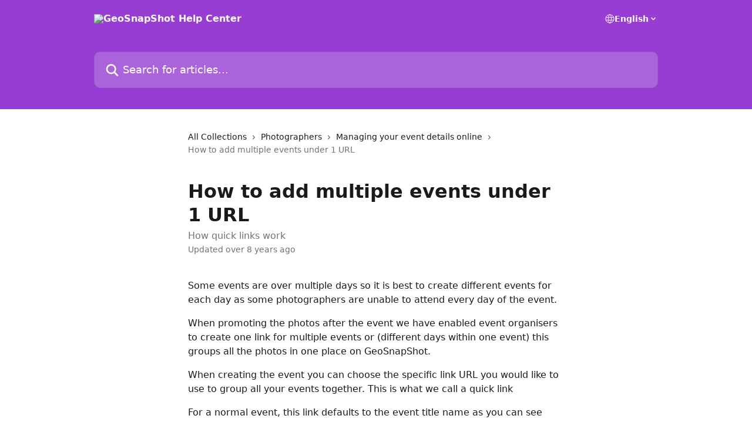

--- FILE ---
content_type: text/html; charset=utf-8
request_url: http://help.geosnapshot.com/en/articles/767475-how-to-add-multiple-events-under-1-url
body_size: 14648
content:
<!DOCTYPE html><html lang="en"><head><meta charSet="utf-8" data-next-head=""/><title data-next-head="">How to add multiple events under 1 URL | GeoSnapShot Help Center</title><meta property="og:title" content="How to add multiple events under 1 URL | GeoSnapShot Help Center" data-next-head=""/><meta name="twitter:title" content="How to add multiple events under 1 URL | GeoSnapShot Help Center" data-next-head=""/><meta property="og:description" content="How quick links work" data-next-head=""/><meta name="twitter:description" content="How quick links work" data-next-head=""/><meta name="description" content="How quick links work" data-next-head=""/><meta property="og:type" content="article" data-next-head=""/><meta name="robots" content="all" data-next-head=""/><meta name="viewport" content="width=device-width, initial-scale=1" data-next-head=""/><link href="https://intercom.help/geosnapshot/assets/favicon" rel="icon" data-next-head=""/><link rel="canonical" href="http://help.geosnapshot.com/en/articles/767475-how-to-add-multiple-events-under-1-url" data-next-head=""/><link rel="alternate" href="http://help.geosnapshot.com/en/articles/767475-how-to-add-multiple-events-under-1-url" hrefLang="en" data-next-head=""/><link rel="alternate" href="http://help.geosnapshot.com/en/articles/767475-how-to-add-multiple-events-under-1-url" hrefLang="x-default" data-next-head=""/><link nonce="MdVhAGQOQyfvaf6sOqDs5hmQAaZgRs12a7BoQrsRNoM=" rel="preload" href="https://static.intercomassets.com/_next/static/css/3141721a1e975790.css" as="style"/><link nonce="MdVhAGQOQyfvaf6sOqDs5hmQAaZgRs12a7BoQrsRNoM=" rel="stylesheet" href="https://static.intercomassets.com/_next/static/css/3141721a1e975790.css" data-n-g=""/><noscript data-n-css="MdVhAGQOQyfvaf6sOqDs5hmQAaZgRs12a7BoQrsRNoM="></noscript><script defer="" nonce="MdVhAGQOQyfvaf6sOqDs5hmQAaZgRs12a7BoQrsRNoM=" nomodule="" src="https://static.intercomassets.com/_next/static/chunks/polyfills-42372ed130431b0a.js"></script><script defer="" src="https://static.intercomassets.com/_next/static/chunks/7506.a4d4b38169fb1abb.js" nonce="MdVhAGQOQyfvaf6sOqDs5hmQAaZgRs12a7BoQrsRNoM="></script><script src="https://static.intercomassets.com/_next/static/chunks/webpack-667cd6b3774ffaeb.js" nonce="MdVhAGQOQyfvaf6sOqDs5hmQAaZgRs12a7BoQrsRNoM=" defer=""></script><script src="https://static.intercomassets.com/_next/static/chunks/framework-1f1b8d38c1d86c61.js" nonce="MdVhAGQOQyfvaf6sOqDs5hmQAaZgRs12a7BoQrsRNoM=" defer=""></script><script src="https://static.intercomassets.com/_next/static/chunks/main-2c5e5f2c49cfa8a6.js" nonce="MdVhAGQOQyfvaf6sOqDs5hmQAaZgRs12a7BoQrsRNoM=" defer=""></script><script src="https://static.intercomassets.com/_next/static/chunks/pages/_app-e1ef7ba820863143.js" nonce="MdVhAGQOQyfvaf6sOqDs5hmQAaZgRs12a7BoQrsRNoM=" defer=""></script><script src="https://static.intercomassets.com/_next/static/chunks/d0502abb-aa607f45f5026044.js" nonce="MdVhAGQOQyfvaf6sOqDs5hmQAaZgRs12a7BoQrsRNoM=" defer=""></script><script src="https://static.intercomassets.com/_next/static/chunks/6190-ef428f6633b5a03f.js" nonce="MdVhAGQOQyfvaf6sOqDs5hmQAaZgRs12a7BoQrsRNoM=" defer=""></script><script src="https://static.intercomassets.com/_next/static/chunks/5729-6d79ddfe1353a77c.js" nonce="MdVhAGQOQyfvaf6sOqDs5hmQAaZgRs12a7BoQrsRNoM=" defer=""></script><script src="https://static.intercomassets.com/_next/static/chunks/2384-242e4a028ba58b01.js" nonce="MdVhAGQOQyfvaf6sOqDs5hmQAaZgRs12a7BoQrsRNoM=" defer=""></script><script src="https://static.intercomassets.com/_next/static/chunks/4835-9db7cd232aae5617.js" nonce="MdVhAGQOQyfvaf6sOqDs5hmQAaZgRs12a7BoQrsRNoM=" defer=""></script><script src="https://static.intercomassets.com/_next/static/chunks/2735-6fafbb9ff4abfca1.js" nonce="MdVhAGQOQyfvaf6sOqDs5hmQAaZgRs12a7BoQrsRNoM=" defer=""></script><script src="https://static.intercomassets.com/_next/static/chunks/pages/%5BhelpCenterIdentifier%5D/%5Blocale%5D/articles/%5BarticleSlug%5D-0426bb822f2fd459.js" nonce="MdVhAGQOQyfvaf6sOqDs5hmQAaZgRs12a7BoQrsRNoM=" defer=""></script><script src="https://static.intercomassets.com/_next/static/7e1K3eo3oeKlAsbhZbrHM/_buildManifest.js" nonce="MdVhAGQOQyfvaf6sOqDs5hmQAaZgRs12a7BoQrsRNoM=" defer=""></script><script src="https://static.intercomassets.com/_next/static/7e1K3eo3oeKlAsbhZbrHM/_ssgManifest.js" nonce="MdVhAGQOQyfvaf6sOqDs5hmQAaZgRs12a7BoQrsRNoM=" defer=""></script><meta name="sentry-trace" content="f7eee32b21b51cd8b0f0f8cd4df547b9-d848f10fba0be7db-0"/><meta name="baggage" content="sentry-environment=production,sentry-release=389cbaa7c7b88427c31f6ff365d99b3236e2d519,sentry-public_key=187f842308a64dea9f1f64d4b1b9c298,sentry-trace_id=f7eee32b21b51cd8b0f0f8cd4df547b9,sentry-org_id=2129,sentry-sampled=false,sentry-sample_rand=0.36585374208032306,sentry-sample_rate=0"/><style id="__jsx-1034079914">:root{--body-bg: rgb(255, 255, 255);
--body-image: none;
--body-bg-rgb: 255, 255, 255;
--body-border: rgb(230, 230, 230);
--body-primary-color: #1a1a1a;
--body-secondary-color: #737373;
--body-reaction-bg: rgb(242, 242, 242);
--body-reaction-text-color: rgb(64, 64, 64);
--body-toc-active-border: #737373;
--body-toc-inactive-border: #f2f2f2;
--body-toc-inactive-color: #737373;
--body-toc-active-font-weight: 400;
--body-table-border: rgb(204, 204, 204);
--body-color: hsl(0, 0%, 0%);
--footer-bg: rgb(255, 255, 255);
--footer-image: none;
--footer-border: rgb(230, 230, 230);
--footer-color: hsl(211, 10%, 61%);
--header-bg: rgb(151, 61, 212);
--header-image: none;
--header-color: hsl(0, 0%, 100%);
--collection-card-bg: rgb(255, 255, 255);
--collection-card-image: none;
--collection-card-color: hsl(276, 64%, 54%);
--card-bg: rgb(255, 255, 255);
--card-border-color: rgb(230, 230, 230);
--card-border-inner-radius: 6px;
--card-border-radius: 8px;
--card-shadow: 0 1px 2px 0 rgb(0 0 0 / 0.05);
--search-bar-border-radius: 10px;
--search-bar-width: 100%;
--ticket-blue-bg-color: #dce1f9;
--ticket-blue-text-color: #334bfa;
--ticket-green-bg-color: #d7efdc;
--ticket-green-text-color: #0f7134;
--ticket-orange-bg-color: #ffebdb;
--ticket-orange-text-color: #b24d00;
--ticket-red-bg-color: #ffdbdb;
--ticket-red-text-color: #df2020;
--header-height: 245px;
--header-subheader-background-color: #000000;
--header-subheader-font-color: #FFFFFF;
--content-block-bg: rgb(255, 255, 255);
--content-block-image: none;
--content-block-color: hsl(0, 0%, 10%);
--content-block-button-bg: rgb(51, 75, 250);
--content-block-button-image: none;
--content-block-button-color: hsl(0, 0%, 100%);
--content-block-button-radius: 6px;
--primary-color: hsl(276, 64%, 54%);
--primary-color-alpha-10: hsla(276, 64%, 54%, 0.1);
--primary-color-alpha-60: hsla(276, 64%, 54%, 0.6);
--text-on-primary-color: #ffffff}</style><style id="__jsx-1611979459">:root{--font-family-primary: system-ui, "Segoe UI", "Roboto", "Helvetica", "Arial", sans-serif, "Apple Color Emoji", "Segoe UI Emoji", "Segoe UI Symbol"}</style><style id="__jsx-2466147061">:root{--font-family-secondary: system-ui, "Segoe UI", "Roboto", "Helvetica", "Arial", sans-serif, "Apple Color Emoji", "Segoe UI Emoji", "Segoe UI Symbol"}</style><style id="__jsx-cf6f0ea00fa5c760">.fade-background.jsx-cf6f0ea00fa5c760{background:radial-gradient(333.38%100%at 50%0%,rgba(var(--body-bg-rgb),0)0%,rgba(var(--body-bg-rgb),.00925356)11.67%,rgba(var(--body-bg-rgb),.0337355)21.17%,rgba(var(--body-bg-rgb),.0718242)28.85%,rgba(var(--body-bg-rgb),.121898)35.03%,rgba(var(--body-bg-rgb),.182336)40.05%,rgba(var(--body-bg-rgb),.251516)44.25%,rgba(var(--body-bg-rgb),.327818)47.96%,rgba(var(--body-bg-rgb),.409618)51.51%,rgba(var(--body-bg-rgb),.495297)55.23%,rgba(var(--body-bg-rgb),.583232)59.47%,rgba(var(--body-bg-rgb),.671801)64.55%,rgba(var(--body-bg-rgb),.759385)70.81%,rgba(var(--body-bg-rgb),.84436)78.58%,rgba(var(--body-bg-rgb),.9551)88.2%,rgba(var(--body-bg-rgb),1)100%),var(--header-image),var(--header-bg);background-size:cover;background-position-x:center}</style><style id="__jsx-62724fba150252e0">.related_articles section a{color:initial}</style><style id="__jsx-4bed0c08ce36899e">.article_body a:not(.intercom-h2b-button){color:var(--primary-color)}article a.intercom-h2b-button{background-color:var(--primary-color);border:0}.zendesk-article table{overflow-x:scroll!important;display:block!important;height:auto!important}.intercom-interblocks-unordered-nested-list ul,.intercom-interblocks-ordered-nested-list ol{margin-top:16px;margin-bottom:16px}.intercom-interblocks-unordered-nested-list ul .intercom-interblocks-unordered-nested-list ul,.intercom-interblocks-unordered-nested-list ul .intercom-interblocks-ordered-nested-list ol,.intercom-interblocks-ordered-nested-list ol .intercom-interblocks-ordered-nested-list ol,.intercom-interblocks-ordered-nested-list ol .intercom-interblocks-unordered-nested-list ul{margin-top:0;margin-bottom:0}.intercom-interblocks-image a:focus{outline-offset:3px}</style></head><body><div id="__next"><div dir="ltr" class="h-full w-full"><a href="#main-content" class="sr-only font-bold text-header-color focus:not-sr-only focus:absolute focus:left-4 focus:top-4 focus:z-50" aria-roledescription="Link, Press control-option-right-arrow to exit">Skip to main content</a><main class="header__lite"><header id="header" data-testid="header" class="jsx-cf6f0ea00fa5c760 flex flex-col text-header-color"><div class="jsx-cf6f0ea00fa5c760 relative flex grow flex-col mb-9 bg-header-bg bg-header-image bg-cover bg-center pb-9"><div id="sr-announcement" aria-live="polite" class="jsx-cf6f0ea00fa5c760 sr-only"></div><div class="jsx-cf6f0ea00fa5c760 flex h-full flex-col items-center marker:shrink-0"><section class="relative flex w-full flex-col mb-6 pb-6"><div class="header__meta_wrapper flex justify-center px-5 pt-6 leading-none sm:px-10"><div class="flex items-center w-240" data-testid="subheader-container"><div class="mo__body header__site_name"><div class="header__logo"><a href="/en/"><img src="https://downloads.intercomcdn.com/i/o/202588/4e46cd0b6c297f4dac7095db/8503a6c835c99a1ceccb4acf973e7aac.png" height="200" alt="GeoSnapShot Help Center"/></a></div></div><div><div class="flex items-center font-semibold"><div class="flex items-center md:hidden" data-testid="small-screen-children"><button class="flex items-center border-none bg-transparent px-1.5" data-testid="hamburger-menu-button" aria-label="Open menu"><svg width="24" height="24" viewBox="0 0 16 16" xmlns="http://www.w3.org/2000/svg" class="fill-current"><path d="M1.86861 2C1.38889 2 1 2.3806 1 2.85008C1 3.31957 1.38889 3.70017 1.86861 3.70017H14.1314C14.6111 3.70017 15 3.31957 15 2.85008C15 2.3806 14.6111 2 14.1314 2H1.86861Z"></path><path d="M1 8C1 7.53051 1.38889 7.14992 1.86861 7.14992H14.1314C14.6111 7.14992 15 7.53051 15 8C15 8.46949 14.6111 8.85008 14.1314 8.85008H1.86861C1.38889 8.85008 1 8.46949 1 8Z"></path><path d="M1 13.1499C1 12.6804 1.38889 12.2998 1.86861 12.2998H14.1314C14.6111 12.2998 15 12.6804 15 13.1499C15 13.6194 14.6111 14 14.1314 14H1.86861C1.38889 14 1 13.6194 1 13.1499Z"></path></svg></button><div class="fixed right-0 top-0 z-50 h-full w-full hidden" data-testid="hamburger-menu"><div class="flex h-full w-full justify-end bg-black bg-opacity-30"><div class="flex h-fit w-full flex-col bg-white opacity-100 sm:h-full sm:w-1/2"><button class="text-body-font flex items-center self-end border-none bg-transparent pr-6 pt-6" data-testid="hamburger-menu-close-button" aria-label="Close menu"><svg width="24" height="24" viewBox="0 0 16 16" xmlns="http://www.w3.org/2000/svg"><path d="M3.5097 3.5097C3.84165 3.17776 4.37984 3.17776 4.71178 3.5097L7.99983 6.79775L11.2879 3.5097C11.6198 3.17776 12.158 3.17776 12.49 3.5097C12.8219 3.84165 12.8219 4.37984 12.49 4.71178L9.20191 7.99983L12.49 11.2879C12.8219 11.6198 12.8219 12.158 12.49 12.49C12.158 12.8219 11.6198 12.8219 11.2879 12.49L7.99983 9.20191L4.71178 12.49C4.37984 12.8219 3.84165 12.8219 3.5097 12.49C3.17776 12.158 3.17776 11.6198 3.5097 11.2879L6.79775 7.99983L3.5097 4.71178C3.17776 4.37984 3.17776 3.84165 3.5097 3.5097Z"></path></svg></button><nav class="flex flex-col pl-4 text-black"><div class="relative cursor-pointer has-[:focus]:outline"><select class="peer absolute z-10 block h-6 w-full cursor-pointer opacity-0 md:text-base" aria-label="Change language" id="language-selector"><option value="/en/articles/767475-how-to-add-multiple-events-under-1-url" class="text-black" selected="">English</option></select><div class="mb-10 ml-5 flex items-center gap-1 text-md hover:opacity-80 peer-hover:opacity-80 md:m-0 md:ml-3 md:text-base" aria-hidden="true"><svg id="locale-picker-globe" width="16" height="16" viewBox="0 0 16 16" fill="none" xmlns="http://www.w3.org/2000/svg" class="shrink-0" aria-hidden="true"><path d="M8 15C11.866 15 15 11.866 15 8C15 4.13401 11.866 1 8 1C4.13401 1 1 4.13401 1 8C1 11.866 4.13401 15 8 15Z" stroke="currentColor" stroke-linecap="round" stroke-linejoin="round"></path><path d="M8 15C9.39949 15 10.534 11.866 10.534 8C10.534 4.13401 9.39949 1 8 1C6.60051 1 5.466 4.13401 5.466 8C5.466 11.866 6.60051 15 8 15Z" stroke="currentColor" stroke-linecap="round" stroke-linejoin="round"></path><path d="M1.448 5.75989H14.524" stroke="currentColor" stroke-linecap="round" stroke-linejoin="round"></path><path d="M1.448 10.2402H14.524" stroke="currentColor" stroke-linecap="round" stroke-linejoin="round"></path></svg>English<svg id="locale-picker-arrow" width="16" height="16" viewBox="0 0 16 16" fill="none" xmlns="http://www.w3.org/2000/svg" class="shrink-0" aria-hidden="true"><path d="M5 6.5L8.00093 9.5L11 6.50187" stroke="currentColor" stroke-width="1.5" stroke-linecap="round" stroke-linejoin="round"></path></svg></div></div></nav></div></div></div></div><nav class="hidden items-center md:flex" data-testid="large-screen-children"><div class="relative cursor-pointer has-[:focus]:outline"><select class="peer absolute z-10 block h-6 w-full cursor-pointer opacity-0 md:text-base" aria-label="Change language" id="language-selector"><option value="/en/articles/767475-how-to-add-multiple-events-under-1-url" class="text-black" selected="">English</option></select><div class="mb-10 ml-5 flex items-center gap-1 text-md hover:opacity-80 peer-hover:opacity-80 md:m-0 md:ml-3 md:text-base" aria-hidden="true"><svg id="locale-picker-globe" width="16" height="16" viewBox="0 0 16 16" fill="none" xmlns="http://www.w3.org/2000/svg" class="shrink-0" aria-hidden="true"><path d="M8 15C11.866 15 15 11.866 15 8C15 4.13401 11.866 1 8 1C4.13401 1 1 4.13401 1 8C1 11.866 4.13401 15 8 15Z" stroke="currentColor" stroke-linecap="round" stroke-linejoin="round"></path><path d="M8 15C9.39949 15 10.534 11.866 10.534 8C10.534 4.13401 9.39949 1 8 1C6.60051 1 5.466 4.13401 5.466 8C5.466 11.866 6.60051 15 8 15Z" stroke="currentColor" stroke-linecap="round" stroke-linejoin="round"></path><path d="M1.448 5.75989H14.524" stroke="currentColor" stroke-linecap="round" stroke-linejoin="round"></path><path d="M1.448 10.2402H14.524" stroke="currentColor" stroke-linecap="round" stroke-linejoin="round"></path></svg>English<svg id="locale-picker-arrow" width="16" height="16" viewBox="0 0 16 16" fill="none" xmlns="http://www.w3.org/2000/svg" class="shrink-0" aria-hidden="true"><path d="M5 6.5L8.00093 9.5L11 6.50187" stroke="currentColor" stroke-width="1.5" stroke-linecap="round" stroke-linejoin="round"></path></svg></div></div></nav></div></div></div></div></section><section class="relative mx-5 flex h-full w-full flex-col items-center px-5 sm:px-10"><div class="flex h-full max-w-full flex-col w-240 justify-end" data-testid="main-header-container"><div id="search-bar" class="relative w-full"><form action="/en/" autoComplete="off"><div class="flex w-full flex-col items-start"><div class="relative flex w-full sm:w-search-bar"><label for="search-input" class="sr-only">Search for articles...</label><input id="search-input" type="text" autoComplete="off" class="peer w-full rounded-search-bar border border-black-alpha-8 bg-white-alpha-20 p-4 ps-12 font-secondary text-lg text-header-color shadow-search-bar outline-none transition ease-linear placeholder:text-header-color hover:bg-white-alpha-27 hover:shadow-search-bar-hover focus:border-transparent focus:bg-white focus:text-black-10 focus:shadow-search-bar-focused placeholder:focus:text-black-45" placeholder="Search for articles..." name="q" aria-label="Search for articles..." value=""/><div class="absolute inset-y-0 start-0 flex items-center fill-header-color peer-focus-visible:fill-black-45 pointer-events-none ps-5"><svg width="22" height="21" viewBox="0 0 22 21" xmlns="http://www.w3.org/2000/svg" class="fill-inherit" aria-hidden="true"><path fill-rule="evenodd" clip-rule="evenodd" d="M3.27485 8.7001C3.27485 5.42781 5.92757 2.7751 9.19985 2.7751C12.4721 2.7751 15.1249 5.42781 15.1249 8.7001C15.1249 11.9724 12.4721 14.6251 9.19985 14.6251C5.92757 14.6251 3.27485 11.9724 3.27485 8.7001ZM9.19985 0.225098C4.51924 0.225098 0.724854 4.01948 0.724854 8.7001C0.724854 13.3807 4.51924 17.1751 9.19985 17.1751C11.0802 17.1751 12.8176 16.5627 14.2234 15.5265L19.0981 20.4013C19.5961 20.8992 20.4033 20.8992 20.9013 20.4013C21.3992 19.9033 21.3992 19.0961 20.9013 18.5981L16.0264 13.7233C17.0625 12.3176 17.6749 10.5804 17.6749 8.7001C17.6749 4.01948 13.8805 0.225098 9.19985 0.225098Z"></path></svg></div></div></div></form></div></div></section></div></div></header><div class="z-1 flex shrink-0 grow basis-auto justify-center px-5 sm:px-10"><section data-testid="main-content" id="main-content" class="max-w-full w-240"><section data-testid="article-section" class="section section__article"><div class="justify-center flex"><div class="relative z-3 w-full lg:max-w-160 "><div class="flex pb-6 max-md:pb-2 lg:max-w-160"><div tabindex="-1" class="focus:outline-none"><div class="flex flex-wrap items-baseline pb-4 text-base" tabindex="0" role="navigation" aria-label="Breadcrumb"><a href="/en/" class="pr-2 text-body-primary-color no-underline hover:text-body-secondary-color">All Collections</a><div class="pr-2" aria-hidden="true"><svg width="6" height="10" viewBox="0 0 6 10" class="block h-2 w-2 fill-body-secondary-color rtl:rotate-180" xmlns="http://www.w3.org/2000/svg"><path fill-rule="evenodd" clip-rule="evenodd" d="M0.648862 0.898862C0.316916 1.23081 0.316916 1.769 0.648862 2.10094L3.54782 4.9999L0.648862 7.89886C0.316916 8.23081 0.316917 8.769 0.648862 9.10094C0.980808 9.43289 1.519 9.43289 1.85094 9.10094L5.35094 5.60094C5.68289 5.269 5.68289 4.73081 5.35094 4.39886L1.85094 0.898862C1.519 0.566916 0.980807 0.566916 0.648862 0.898862Z"></path></svg></div><a href="http://help.geosnapshot.com/en/collections/485030-photographers" class="pr-2 text-body-primary-color no-underline hover:text-body-secondary-color" data-testid="breadcrumb-0">Photographers</a><div class="pr-2" aria-hidden="true"><svg width="6" height="10" viewBox="0 0 6 10" class="block h-2 w-2 fill-body-secondary-color rtl:rotate-180" xmlns="http://www.w3.org/2000/svg"><path fill-rule="evenodd" clip-rule="evenodd" d="M0.648862 0.898862C0.316916 1.23081 0.316916 1.769 0.648862 2.10094L3.54782 4.9999L0.648862 7.89886C0.316916 8.23081 0.316917 8.769 0.648862 9.10094C0.980808 9.43289 1.519 9.43289 1.85094 9.10094L5.35094 5.60094C5.68289 5.269 5.68289 4.73081 5.35094 4.39886L1.85094 0.898862C1.519 0.566916 0.980807 0.566916 0.648862 0.898862Z"></path></svg></div><a href="http://help.geosnapshot.com/en/collections/485112-managing-your-event-details-online" class="pr-2 text-body-primary-color no-underline hover:text-body-secondary-color" data-testid="breadcrumb-1">Managing your event details online</a><div class="pr-2" aria-hidden="true"><svg width="6" height="10" viewBox="0 0 6 10" class="block h-2 w-2 fill-body-secondary-color rtl:rotate-180" xmlns="http://www.w3.org/2000/svg"><path fill-rule="evenodd" clip-rule="evenodd" d="M0.648862 0.898862C0.316916 1.23081 0.316916 1.769 0.648862 2.10094L3.54782 4.9999L0.648862 7.89886C0.316916 8.23081 0.316917 8.769 0.648862 9.10094C0.980808 9.43289 1.519 9.43289 1.85094 9.10094L5.35094 5.60094C5.68289 5.269 5.68289 4.73081 5.35094 4.39886L1.85094 0.898862C1.519 0.566916 0.980807 0.566916 0.648862 0.898862Z"></path></svg></div><div class="text-body-secondary-color">How to add multiple events under 1 URL</div></div></div></div><div class=""><div class="article intercom-force-break"><div class="mb-10 max-lg:mb-6"><div class="flex flex-col gap-4"><div class="flex flex-col"><h1 class="mb-1 font-primary text-2xl font-bold leading-10 text-body-primary-color">How to add multiple events under 1 URL</h1><div class="text-md font-normal leading-normal text-body-secondary-color"><p>How quick links work</p></div></div><div class="avatar"><div class="avatar__info -mt-0.5 text-base"><span class="text-body-secondary-color"> <!-- -->Updated over 8 years ago</span></div></div></div></div><div class="jsx-4bed0c08ce36899e "><div class="jsx-4bed0c08ce36899e article_body"><article class="jsx-4bed0c08ce36899e "><div class="intercom-interblocks-paragraph intercom-interblocks-align-left"><p>Some events are over multiple days so it is best to create different events for each day as some photographers are unable to attend every day of the event. </p></div><div class="intercom-interblocks-paragraph intercom-interblocks-align-left"><p>When promoting the photos after the event we have enabled event organisers to create one link for multiple events or (different days within one event) this groups all the photos in one place on GeoSnapShot.</p></div><div class="intercom-interblocks-paragraph intercom-interblocks-align-left"><p>When creating the event you can choose the specific link URL you would like to use to group all your events together. This is what we call a quick link</p></div><div class="intercom-interblocks-paragraph intercom-interblocks-align-left"><p>For a normal event, this link defaults to the event title name as you can see below. <br/>Event Name: Sydney Trail Series 23 of April 2017<br/>Event quick link: <a href="http://www.geosnapshot.com/e/sydney-trail-series-23-of-april-2017" target="_blank" rel="nofollow noopener noreferrer">www.geosnapshot.com/e/sydney-trail-series-23-of-april-2017</a><br/>As you can see the URL is long so you may want to shorten it.</p></div><div class="intercom-interblocks-image intercom-interblocks-align-left"><a href="https://downloads.intercomcdn.com/i/o/24424958/5f64edf1d6b13bb46b49c5a4/1.png?expires=1768930200&amp;signature=ac312850605a8e805cb36218e6d31aadb14a6447de03cd0f5eccb63f47de6bb5&amp;req=diQjFM13mIkTWLcX3D%2B5hj0AkxS4kdn2f3UxPB7BPJt85B8pK1cDHZzhoupC%0AU9%2FH%2FXzs9JC90%2FTU%0A" target="_blank" rel="noreferrer nofollow noopener"><img src="https://downloads.intercomcdn.com/i/o/24424958/5f64edf1d6b13bb46b49c5a4/1.png?expires=1768930200&amp;signature=ac312850605a8e805cb36218e6d31aadb14a6447de03cd0f5eccb63f47de6bb5&amp;req=diQjFM13mIkTWLcX3D%2B5hj0AkxS4kdn2f3UxPB7BPJt85B8pK1cDHZzhoupC%0AU9%2FH%2FXzs9JC90%2FTU%0A" width="1036" height="711"/></a></div><div class="intercom-interblocks-paragraph intercom-interblocks-align-left"><p>If you would like the same URL for two different events you can change the quick link. <br/>Event Name: Sydney Trail Series 23 of April 2017<br/>Event quick link: <a href="Event%20quick%20link:%20www.geosnapshot.com/e/sydney-trail-series-23-of-april-2017" target="_blank" rel="nofollow noopener noreferrer">www.geosnapshot.com/e/sydney-trail-series-2017</a></p></div><div class="intercom-interblocks-image intercom-interblocks-align-left"><a href="https://downloads.intercomcdn.com/i/o/24425144/e8ba26d7bffae6044d1dfe88/Screen+Shot+2017-05-17+at+5.26.28+pm.png?expires=1768930200&amp;signature=48e2809d1332f14d195978378371806da850228a0feb5031d3e10d01f5044649&amp;req=diQjFMx%2FmYUTWLcX3D%2B5hkdwajlitNU7XdcDYYI2CG1J%2FkQz1iRPjMGMWqUc%0AnI%2BUc8n6rN1lWvMv%0A" target="_blank" rel="noreferrer nofollow noopener"><img src="https://downloads.intercomcdn.com/i/o/24425144/e8ba26d7bffae6044d1dfe88/Screen+Shot+2017-05-17+at+5.26.28+pm.png?expires=1768930200&amp;signature=48e2809d1332f14d195978378371806da850228a0feb5031d3e10d01f5044649&amp;req=diQjFMx%2FmYUTWLcX3D%2B5hkdwajlitNU7XdcDYYI2CG1J%2FkQz1iRPjMGMWqUc%0AnI%2BUc8n6rN1lWvMv%0A" width="1036" height="682"/></a></div><div class="intercom-interblocks-paragraph intercom-interblocks-align-left"><p>Now if I create a separate event for the next day you can use the same quick link for as the day before so all photos are found in one place for participants to find.<br/>Event Name: Sydney Trail Series 24 of April 2017<br/>Event quick link: <a href="Event%20quick%20link:%20www.geosnapshot.com/e/sydney-trail-series-23-of-april-2017" target="_blank" rel="nofollow noopener noreferrer">www.geosnapshot.com/e/sydney-trail-series-2017</a></p></div><div class="intercom-interblocks-image intercom-interblocks-align-left"><a href="https://downloads.intercomcdn.com/i/o/24425339/9aebfab0bacfad1cbea27ac0/3.png?expires=1768930200&amp;signature=b63471e5b342b7a47f21ea907c8a6a81881489f29f141006667a87356b12f613&amp;req=diQjFMx9nogTWLcX3D%2B5hkszo7yv%2FPC0reG%2F3jmmsbsrY8PhgnQM3PCRSIZq%0AJSCvRK6tKiWitFwW%0A" target="_blank" rel="noreferrer nofollow noopener"><img src="https://downloads.intercomcdn.com/i/o/24425339/9aebfab0bacfad1cbea27ac0/3.png?expires=1768930200&amp;signature=b63471e5b342b7a47f21ea907c8a6a81881489f29f141006667a87356b12f613&amp;req=diQjFMx9nogTWLcX3D%2B5hkszo7yv%2FPC0reG%2F3jmmsbsrY8PhgnQM3PCRSIZq%0AJSCvRK6tKiWitFwW%0A" width="1028" height="626"/></a></div><div class="intercom-interblocks-paragraph intercom-interblocks-align-left"><p>This one link will then display both days in our find photos area. This link should also be used in any before or after event promotional activities.</p></div><div class="intercom-interblocks-image intercom-interblocks-align-left"><a href="https://downloads.intercomcdn.com/i/o/24425439/588b8a3617982bfb32c6247d/Screen+Shot+2017-05-17+at+5.17.30+pm.png?expires=1768930200&amp;signature=a8b043eab88105d97f767adb60531bdbc2de5fb6fc05eddac459a0730642454d&amp;req=diQjFMx6nogTWLcX3D%2B5hoxxbixJwwcCbXEQm0DSJaqd8AjcBbSdL4WZdRoo%0ANCXPkootq1NQno88%0A" target="_blank" rel="noreferrer nofollow noopener"><img src="https://downloads.intercomcdn.com/i/o/24425439/588b8a3617982bfb32c6247d/Screen+Shot+2017-05-17+at+5.17.30+pm.png?expires=1768930200&amp;signature=a8b043eab88105d97f767adb60531bdbc2de5fb6fc05eddac459a0730642454d&amp;req=diQjFMx6nogTWLcX3D%2B5hoxxbixJwwcCbXEQm0DSJaqd8AjcBbSdL4WZdRoo%0ANCXPkootq1NQno88%0A" width="1609" height="969"/></a></div><div class="intercom-interblocks-paragraph intercom-interblocks-align-left"><p>For any further information on how quick links work please feel free to contact our customer support team. </p></div><section class="jsx-62724fba150252e0 related_articles my-6"><hr class="jsx-62724fba150252e0 my-6 sm:my-8"/><div class="jsx-62724fba150252e0 mb-3 text-xl font-bold">Related Articles</div><section class="flex flex-col rounded-card border border-solid border-card-border bg-card-bg p-2 sm:p-3"><a class="duration-250 group/article flex flex-row justify-between gap-2 py-2 no-underline transition ease-linear hover:bg-primary-alpha-10 hover:text-primary sm:rounded-card-inner sm:py-3 rounded-card-inner px-3" href="http://help.geosnapshot.com/en/articles/700135-attending-your-own-events" data-testid="article-link"><div class="flex flex-col p-0"><span class="m-0 text-md text-body-primary-color group-hover/article:text-primary">Attending your own events</span></div><div class="flex shrink-0 flex-col justify-center p-0"><svg class="block h-4 w-4 text-primary ltr:-rotate-90 rtl:rotate-90" fill="currentColor" viewBox="0 0 20 20" xmlns="http://www.w3.org/2000/svg"><path fill-rule="evenodd" d="M5.293 7.293a1 1 0 011.414 0L10 10.586l3.293-3.293a1 1 0 111.414 1.414l-4 4a1 1 0 01-1.414 0l-4-4a1 1 0 010-1.414z" clip-rule="evenodd"></path></svg></div></a><a class="duration-250 group/article flex flex-row justify-between gap-2 py-2 no-underline transition ease-linear hover:bg-primary-alpha-10 hover:text-primary sm:rounded-card-inner sm:py-3 rounded-card-inner px-3" href="http://help.geosnapshot.com/en/articles/779887-creating-events-under-your-affiliate" data-testid="article-link"><div class="flex flex-col p-0"><span class="m-0 text-md text-body-primary-color group-hover/article:text-primary">Creating events under your affiliate</span></div><div class="flex shrink-0 flex-col justify-center p-0"><svg class="block h-4 w-4 text-primary ltr:-rotate-90 rtl:rotate-90" fill="currentColor" viewBox="0 0 20 20" xmlns="http://www.w3.org/2000/svg"><path fill-rule="evenodd" d="M5.293 7.293a1 1 0 011.414 0L10 10.586l3.293-3.293a1 1 0 111.414 1.414l-4 4a1 1 0 01-1.414 0l-4-4a1 1 0 010-1.414z" clip-rule="evenodd"></path></svg></div></a><a class="duration-250 group/article flex flex-row justify-between gap-2 py-2 no-underline transition ease-linear hover:bg-primary-alpha-10 hover:text-primary sm:rounded-card-inner sm:py-3 rounded-card-inner px-3" href="http://help.geosnapshot.com/en/articles/884688-how-to-manage-my-event" data-testid="article-link"><div class="flex flex-col p-0"><span class="m-0 text-md text-body-primary-color group-hover/article:text-primary">How to manage my event</span></div><div class="flex shrink-0 flex-col justify-center p-0"><svg class="block h-4 w-4 text-primary ltr:-rotate-90 rtl:rotate-90" fill="currentColor" viewBox="0 0 20 20" xmlns="http://www.w3.org/2000/svg"><path fill-rule="evenodd" d="M5.293 7.293a1 1 0 011.414 0L10 10.586l3.293-3.293a1 1 0 111.414 1.414l-4 4a1 1 0 01-1.414 0l-4-4a1 1 0 010-1.414z" clip-rule="evenodd"></path></svg></div></a><a class="duration-250 group/article flex flex-row justify-between gap-2 py-2 no-underline transition ease-linear hover:bg-primary-alpha-10 hover:text-primary sm:rounded-card-inner sm:py-3 rounded-card-inner px-3" href="http://help.geosnapshot.com/en/articles/912529-how-to-upload-photos-from-a-new-event" data-testid="article-link"><div class="flex flex-col p-0"><span class="m-0 text-md text-body-primary-color group-hover/article:text-primary">How to upload photos from a new event</span></div><div class="flex shrink-0 flex-col justify-center p-0"><svg class="block h-4 w-4 text-primary ltr:-rotate-90 rtl:rotate-90" fill="currentColor" viewBox="0 0 20 20" xmlns="http://www.w3.org/2000/svg"><path fill-rule="evenodd" d="M5.293 7.293a1 1 0 011.414 0L10 10.586l3.293-3.293a1 1 0 111.414 1.414l-4 4a1 1 0 01-1.414 0l-4-4a1 1 0 010-1.414z" clip-rule="evenodd"></path></svg></div></a><a class="duration-250 group/article flex flex-row justify-between gap-2 py-2 no-underline transition ease-linear hover:bg-primary-alpha-10 hover:text-primary sm:rounded-card-inner sm:py-3 rounded-card-inner px-3" href="http://help.geosnapshot.com/en/articles/1325380-promote-your-photos-before-during-and-after-an-event" data-testid="article-link"><div class="flex flex-col p-0"><span class="m-0 text-md text-body-primary-color group-hover/article:text-primary">Promote your photos before, during and after an event</span></div><div class="flex shrink-0 flex-col justify-center p-0"><svg class="block h-4 w-4 text-primary ltr:-rotate-90 rtl:rotate-90" fill="currentColor" viewBox="0 0 20 20" xmlns="http://www.w3.org/2000/svg"><path fill-rule="evenodd" d="M5.293 7.293a1 1 0 011.414 0L10 10.586l3.293-3.293a1 1 0 111.414 1.414l-4 4a1 1 0 01-1.414 0l-4-4a1 1 0 010-1.414z" clip-rule="evenodd"></path></svg></div></a></section></section></article></div></div></div></div><div class="intercom-reaction-picker -mb-4 -ml-4 -mr-4 mt-6 rounded-card sm:-mb-2 sm:-ml-1 sm:-mr-1 sm:mt-8" role="group" aria-label="feedback form"><div class="intercom-reaction-prompt">Did this answer your question?</div><div class="intercom-reactions-container"><button class="intercom-reaction" aria-label="Disappointed Reaction" tabindex="0" data-reaction-text="disappointed" aria-pressed="false"><span title="Disappointed">😞</span></button><button class="intercom-reaction" aria-label="Neutral Reaction" tabindex="0" data-reaction-text="neutral" aria-pressed="false"><span title="Neutral">😐</span></button><button class="intercom-reaction" aria-label="Smiley Reaction" tabindex="0" data-reaction-text="smiley" aria-pressed="false"><span title="Smiley">😃</span></button></div></div></div></div></section></section></div><footer id="footer" class="mt-24 shrink-0 bg-footer-bg px-0 py-12 text-left text-base text-footer-color"><div class="shrink-0 grow basis-auto px-5 sm:px-10"><div class="mx-auto max-w-240 sm:w-auto"><div><div class="text-center" data-testid="simple-footer-layout"><div class="align-middle text-lg text-footer-color"><a class="no-underline" href="/en/"><img data-testid="logo-img" src="https://downloads.intercomcdn.com/i/o/202588/4e46cd0b6c297f4dac7095db/8503a6c835c99a1ceccb4acf973e7aac.png" alt="GeoSnapShot Help Center" class="max-h-8 contrast-80 inline"/></a></div><div class="mt-10" data-testid="simple-footer-links"><div class="flex flex-row justify-center"><span><ul data-testid="custom-links" class="mb-4 p-0" id="custom-links"><li class="mx-3 inline-block list-none"><a target="_blank" href="https://www.geosnapshot.com/blog" rel="nofollow noreferrer noopener" data-testid="footer-custom-link-0" class="no-underline">Blog</a></li><li class="mx-3 inline-block list-none"><a target="_blank" href="https://www.instagram.com/geosnapshot/" rel="nofollow noreferrer noopener" data-testid="footer-custom-link-1" class="no-underline">Instagram</a></li></ul></span></div><ul data-testid="social-links" class="flex flex-wrap items-center gap-4 p-0 justify-center" id="social-links"><li class="list-none align-middle"><a target="_blank" href="https://www.facebook.com/GeoSnapShot/" rel="nofollow noreferrer noopener" data-testid="footer-social-link-0" class="no-underline"><img src="https://intercom.help/geosnapshot/assets/svg/icon:social-facebook/909aa5" alt="" aria-label="https://www.facebook.com/GeoSnapShot/" width="16" height="16" loading="lazy" data-testid="social-icon-facebook"/></a></li><li class="list-none align-middle"><a target="_blank" href="https://www.twitter.com/GeoSnapShot" rel="nofollow noreferrer noopener" data-testid="footer-social-link-1" class="no-underline"><img src="https://intercom.help/geosnapshot/assets/svg/icon:social-twitter/909aa5" alt="" aria-label="https://www.twitter.com/GeoSnapShot" width="16" height="16" loading="lazy" data-testid="social-icon-twitter"/></a></li><li class="list-none align-middle"><a target="_blank" href="https://www.linkedin.com/company/geosnapshot/about/" rel="nofollow noreferrer noopener" data-testid="footer-social-link-2" class="no-underline"><img src="https://intercom.help/geosnapshot/assets/svg/icon:social-linkedin/909aa5" alt="" aria-label="https://www.linkedin.com/company/geosnapshot/about/" width="16" height="16" loading="lazy" data-testid="social-icon-linkedin"/></a></li></ul></div><div class="flex justify-center"><div class="mt-2"><a href="https://www.intercom.com/dsa-report-form" target="_blank" rel="nofollow noreferrer noopener" class="no-underline" data-testid="report-content-link">Report Content</a></div></div></div></div></div></div></footer></main></div></div><script id="__NEXT_DATA__" type="application/json" nonce="MdVhAGQOQyfvaf6sOqDs5hmQAaZgRs12a7BoQrsRNoM=">{"props":{"pageProps":{"app":{"id":"p3whuoew","messengerUrl":"https://widget.intercom.io/widget/p3whuoew","name":"GeoSnapShot","poweredByIntercomUrl":"https://www.intercom.com/intercom-link?company=GeoSnapShot\u0026solution=customer-support\u0026utm_campaign=intercom-link\u0026utm_content=We+run+on+Intercom\u0026utm_medium=help-center\u0026utm_referrer=http%3A%2F%2Fhelp.geosnapshot.com%2Fen%2Farticles%2F767475-how-to-add-multiple-events-under-1-url\u0026utm_source=desktop-web","features":{"consentBannerBeta":false,"customNotFoundErrorMessage":false,"disableFontPreloading":false,"disableNoMarginClassTransformation":false,"finOnHelpCenter":false,"hideIconsWithBackgroundImages":false,"messengerCustomFonts":false}},"helpCenterSite":{"customDomain":"help.geosnapshot.com","defaultLocale":"en","disableBranding":true,"externalLoginName":null,"externalLoginUrl":null,"footerContactDetails":null,"footerLinks":{"custom":[{"id":11499,"help_center_site_id":209652,"title":"Blog","url":"https://www.geosnapshot.com/blog","sort_order":1,"link_location":"footer","site_link_group_id":6681},{"id":11500,"help_center_site_id":209652,"title":"Instagram","url":"https://www.instagram.com/geosnapshot/","sort_order":2,"link_location":"footer","site_link_group_id":6681}],"socialLinks":[{"iconUrl":"https://intercom.help/geosnapshot/assets/svg/icon:social-facebook","provider":"facebook","url":"https://www.facebook.com/GeoSnapShot/"},{"iconUrl":"https://intercom.help/geosnapshot/assets/svg/icon:social-twitter","provider":"twitter","url":"https://www.twitter.com/GeoSnapShot"},{"iconUrl":"https://intercom.help/geosnapshot/assets/svg/icon:social-linkedin","provider":"linkedin","url":"https://www.linkedin.com/company/geosnapshot/about/"}],"linkGroups":[{"title":null,"links":[{"title":"Blog","url":"https://www.geosnapshot.com/blog"},{"title":"Instagram","url":"https://www.instagram.com/geosnapshot/"}]}]},"headerLinks":[],"homeCollectionCols":1,"googleAnalyticsTrackingId":null,"googleTagManagerId":null,"pathPrefixForCustomDomain":null,"seoIndexingEnabled":true,"helpCenterId":209652,"url":"http://help.geosnapshot.com","customizedFooterTextContent":[{"type":"paragraph","text":"Create a custom design with text, images, and links","align":"center","class":"no-margin"},{"type":"paragraph","text":" ","class":"no-margin"},{"type":"paragraph","text":"\u003cimg src=\"https://static.intercomassets.com/ember/@intercom/composer-ember/placeholder_circle_upload-134b4324e0ef3d2d4ebbdfc71b7d7672.svg\" width=\"70\" alt=\"\"\u003e    \u003cimg src=\"https://static.intercomassets.com/ember/@intercom/composer-ember/placeholder_circle_upload-134b4324e0ef3d2d4ebbdfc71b7d7672.svg\" width=\"70\" alt=\"\"\u003e    \u003cimg src=\"https://static.intercomassets.com/ember/@intercom/composer-ember/placeholder_circle_upload-134b4324e0ef3d2d4ebbdfc71b7d7672.svg\" width=\"70\" alt=\"\"\u003e    \u003cimg src=\"https://static.intercomassets.com/ember/@intercom/composer-ember/placeholder_circle_upload-134b4324e0ef3d2d4ebbdfc71b7d7672.svg\" width=\"70\" alt=\"\"\u003e","align":"center","class":"no-margin"}],"consentBannerConfig":null,"canInjectCustomScripts":false,"scriptSection":1,"customScriptFilesExist":false},"localeLinks":[{"id":"en","absoluteUrl":"http://help.geosnapshot.com/en/articles/767475-how-to-add-multiple-events-under-1-url","available":true,"name":"English","selected":true,"url":"/en/articles/767475-how-to-add-multiple-events-under-1-url"}],"requestContext":{"articleSource":null,"academy":false,"canonicalUrl":"http://help.geosnapshot.com/en/articles/767475-how-to-add-multiple-events-under-1-url","headerless":false,"isDefaultDomainRequest":false,"nonce":"MdVhAGQOQyfvaf6sOqDs5hmQAaZgRs12a7BoQrsRNoM=","rootUrl":"/en/","sheetUserCipher":null,"type":"help-center"},"theme":{"color":"973DD4","siteName":"GeoSnapShot Help Center","headline":"","headerFontColor":"FFFFFF","logo":"https://downloads.intercomcdn.com/i/o/202588/4e46cd0b6c297f4dac7095db/8503a6c835c99a1ceccb4acf973e7aac.png","logoHeight":"200","header":null,"favicon":"https://intercom.help/geosnapshot/assets/favicon","locale":"en","homeUrl":"http://www.geosnapshot.com","social":null,"urlPrefixForDefaultDomain":"https://intercom.help/geosnapshot","customDomain":"help.geosnapshot.com","customDomainUsesSsl":false,"customizationOptions":{"customizationType":1,"header":{"backgroundColor":"#973DD4","fontColor":"#FFFFFF","fadeToEdge":false,"backgroundGradient":null,"backgroundImageId":null,"backgroundImageUrl":null},"body":{"backgroundColor":"#ffffff","fontColor":null,"fadeToEdge":null,"backgroundGradient":null,"backgroundImageId":null},"footer":{"backgroundColor":"#ffffff","fontColor":"#909aa5","fadeToEdge":null,"backgroundGradient":null,"backgroundImageId":null,"showRichTextField":false},"layout":{"homePage":{"blocks":[{"type":"tickets-portal-link","enabled":false},{"type":"collection-list","columns":1,"template":0},{"type":"article-list","columns":2,"enabled":false,"localizedContent":[{"title":"","locale":"en","links":[{"articleId":"empty_article_slot","type":"article-link"},{"articleId":"empty_article_slot","type":"article-link"},{"articleId":"empty_article_slot","type":"article-link"},{"articleId":"empty_article_slot","type":"article-link"},{"articleId":"empty_article_slot","type":"article-link"},{"articleId":"empty_article_slot","type":"article-link"}]}]},{"type":"content-block","enabled":false,"columns":1}]},"collectionsPage":{"showArticleDescriptions":false},"articlePage":{},"searchPage":{}},"collectionCard":{"global":{"backgroundColor":null,"fontColor":"973DD4","fadeToEdge":null,"backgroundGradient":null,"backgroundImageId":null,"showIcons":true,"backgroundImageUrl":null},"collections":[]},"global":{"font":{"customFontFaces":[],"primary":null,"secondary":null},"componentStyle":{"card":{"type":"bordered","borderRadius":8}},"namedComponents":{"header":{"subheader":{"enabled":false,"style":{"backgroundColor":"#000000","fontColor":"#FFFFFF"}},"style":{"height":"245px","align":"start","justify":"end"}},"searchBar":{"style":{"width":"640px","borderRadius":10}},"footer":{"type":0}},"brand":{"colors":[],"websiteUrl":""}},"contentBlock":{"blockStyle":{"backgroundColor":"#ffffff","fontColor":"#1a1a1a","fadeToEdge":null,"backgroundGradient":null,"backgroundImageId":null,"backgroundImageUrl":null},"buttonOptions":{"backgroundColor":"#334BFA","fontColor":"#ffffff","borderRadius":6},"isFullWidth":false}},"helpCenterName":"GEOSNAPSHOT Help Center","footerLogo":"https://downloads.intercomcdn.com/i/o/202588/4e46cd0b6c297f4dac7095db/8503a6c835c99a1ceccb4acf973e7aac.png","footerLogoHeight":"200","localisedInformation":{"contentBlock":{"locale":"en","title":"Content section title","withButton":false,"description":"","buttonTitle":"Button title","buttonUrl":""}}},"user":{"userId":"86625c89-5285-4043-8ba4-7b8b4950230c","role":"visitor_role","country_code":null},"articleContent":{"articleId":"767475","author":null,"blocks":[{"type":"paragraph","text":"Some events are over multiple days so it is best to create different events for each day as some photographers are unable to attend every day of the event.\u0026nbsp;","align":"left"},{"type":"paragraph","text":"When promoting the photos after the event we have enabled event organisers to create one link for multiple events or (different days within one event) this groups all the photos in one place on GeoSnapShot.","align":"left"},{"type":"paragraph","text":"When creating the event you can choose the specific link URL you would like to use to group all your events together. This is what we call a quick link","align":"left"},{"type":"paragraph","text":"For a normal event, this link defaults to the event title name as you can see below. \u003cbr\u003eEvent Name: Sydney Trail Series 23 of April 2017\u003cbr\u003eEvent quick link: \u003ca href=\"http://www.geosnapshot.com/e/sydney-trail-series-23-of-april-2017\" target=\"_blank\" rel=\"nofollow noopener noreferrer\"\u003ewww.geosnapshot.com/e/sydney-trail-series-23-of-april-2017\u003c/a\u003e\u003cbr\u003eAs you can see the URL is long so you may want to shorten it.","align":"left"},{"type":"image","url":"https://downloads.intercomcdn.com/i/o/24424958/5f64edf1d6b13bb46b49c5a4/1.png?expires=1768930200\u0026signature=ac312850605a8e805cb36218e6d31aadb14a6447de03cd0f5eccb63f47de6bb5\u0026req=diQjFM13mIkTWLcX3D%2B5hj0AkxS4kdn2f3UxPB7BPJt85B8pK1cDHZzhoupC%0AU9%2FH%2FXzs9JC90%2FTU%0A","width":1036,"height":711,"align":"left"},{"type":"paragraph","text":"If you would like the same URL for two different events you can change the quick link. \u003cbr\u003eEvent Name: Sydney Trail Series 23 of April 2017\u003cbr\u003eEvent quick link: \u003ca href=\"Event%20quick%20link:%20www.geosnapshot.com/e/sydney-trail-series-23-of-april-2017\" target=\"_blank\" rel=\"nofollow noopener noreferrer\"\u003ewww.geosnapshot.com/e/sydney-trail-series-2017\u003c/a\u003e","align":"left"},{"type":"image","url":"https://downloads.intercomcdn.com/i/o/24425144/e8ba26d7bffae6044d1dfe88/Screen+Shot+2017-05-17+at+5.26.28+pm.png?expires=1768930200\u0026signature=48e2809d1332f14d195978378371806da850228a0feb5031d3e10d01f5044649\u0026req=diQjFMx%2FmYUTWLcX3D%2B5hkdwajlitNU7XdcDYYI2CG1J%2FkQz1iRPjMGMWqUc%0AnI%2BUc8n6rN1lWvMv%0A","width":1036,"height":682,"align":"left"},{"type":"paragraph","text":"Now if I create a separate event for the next day you can use the same quick link for as the day before so all photos are found in one place for participants to find.\u003cbr\u003eEvent Name: Sydney Trail Series 24 of April 2017\u003cbr\u003eEvent quick link: \u003ca href=\"Event%20quick%20link:%20www.geosnapshot.com/e/sydney-trail-series-23-of-april-2017\" target=\"_blank\" rel=\"nofollow noopener noreferrer\"\u003ewww.geosnapshot.com/e/sydney-trail-series-2017\u003c/a\u003e","align":"left"},{"type":"image","url":"https://downloads.intercomcdn.com/i/o/24425339/9aebfab0bacfad1cbea27ac0/3.png?expires=1768930200\u0026signature=b63471e5b342b7a47f21ea907c8a6a81881489f29f141006667a87356b12f613\u0026req=diQjFMx9nogTWLcX3D%2B5hkszo7yv%2FPC0reG%2F3jmmsbsrY8PhgnQM3PCRSIZq%0AJSCvRK6tKiWitFwW%0A","width":1028,"height":626,"align":"left"},{"type":"paragraph","text":"This one link will then display both days in our find photos area. This link should also be used in any before or after event promotional activities.","align":"left"},{"type":"image","url":"https://downloads.intercomcdn.com/i/o/24425439/588b8a3617982bfb32c6247d/Screen+Shot+2017-05-17+at+5.17.30+pm.png?expires=1768930200\u0026signature=a8b043eab88105d97f767adb60531bdbc2de5fb6fc05eddac459a0730642454d\u0026req=diQjFMx6nogTWLcX3D%2B5hoxxbixJwwcCbXEQm0DSJaqd8AjcBbSdL4WZdRoo%0ANCXPkootq1NQno88%0A","width":1609,"height":969,"align":"left"},{"type":"paragraph","text":"For any further information on how quick links work please feel free to contact our customer support team.\u0026nbsp;","align":"left"}],"collectionId":"485112","description":"How quick links work","id":"981363","lastUpdated":"Updated over 8 years ago","relatedArticles":[{"title":"Attending your own events","url":"http://help.geosnapshot.com/en/articles/700135-attending-your-own-events"},{"title":"Creating events under your affiliate","url":"http://help.geosnapshot.com/en/articles/779887-creating-events-under-your-affiliate"},{"title":"How to manage my event","url":"http://help.geosnapshot.com/en/articles/884688-how-to-manage-my-event"},{"title":"How to upload photos from a new event","url":"http://help.geosnapshot.com/en/articles/912529-how-to-upload-photos-from-a-new-event"},{"title":"Promote your photos before, during and after an event","url":"http://help.geosnapshot.com/en/articles/1325380-promote-your-photos-before-during-and-after-an-event"}],"targetUserType":"everyone","title":"How to add multiple events under 1 URL","showTableOfContents":true,"synced":false,"isStandaloneApp":false},"breadcrumbs":[{"url":"http://help.geosnapshot.com/en/collections/485030-photographers","name":"Photographers"},{"url":"http://help.geosnapshot.com/en/collections/485112-managing-your-event-details-online","name":"Managing your event details online"}],"selectedReaction":null,"showReactions":true,"themeCSSCustomProperties":{"--body-bg":"rgb(255, 255, 255)","--body-image":"none","--body-bg-rgb":"255, 255, 255","--body-border":"rgb(230, 230, 230)","--body-primary-color":"#1a1a1a","--body-secondary-color":"#737373","--body-reaction-bg":"rgb(242, 242, 242)","--body-reaction-text-color":"rgb(64, 64, 64)","--body-toc-active-border":"#737373","--body-toc-inactive-border":"#f2f2f2","--body-toc-inactive-color":"#737373","--body-toc-active-font-weight":400,"--body-table-border":"rgb(204, 204, 204)","--body-color":"hsl(0, 0%, 0%)","--footer-bg":"rgb(255, 255, 255)","--footer-image":"none","--footer-border":"rgb(230, 230, 230)","--footer-color":"hsl(211, 10%, 61%)","--header-bg":"rgb(151, 61, 212)","--header-image":"none","--header-color":"hsl(0, 0%, 100%)","--collection-card-bg":"rgb(255, 255, 255)","--collection-card-image":"none","--collection-card-color":"hsl(276, 64%, 54%)","--card-bg":"rgb(255, 255, 255)","--card-border-color":"rgb(230, 230, 230)","--card-border-inner-radius":"6px","--card-border-radius":"8px","--card-shadow":"0 1px 2px 0 rgb(0 0 0 / 0.05)","--search-bar-border-radius":"10px","--search-bar-width":"100%","--ticket-blue-bg-color":"#dce1f9","--ticket-blue-text-color":"#334bfa","--ticket-green-bg-color":"#d7efdc","--ticket-green-text-color":"#0f7134","--ticket-orange-bg-color":"#ffebdb","--ticket-orange-text-color":"#b24d00","--ticket-red-bg-color":"#ffdbdb","--ticket-red-text-color":"#df2020","--header-height":"245px","--header-subheader-background-color":"#000000","--header-subheader-font-color":"#FFFFFF","--content-block-bg":"rgb(255, 255, 255)","--content-block-image":"none","--content-block-color":"hsl(0, 0%, 10%)","--content-block-button-bg":"rgb(51, 75, 250)","--content-block-button-image":"none","--content-block-button-color":"hsl(0, 0%, 100%)","--content-block-button-radius":"6px","--primary-color":"hsl(276, 64%, 54%)","--primary-color-alpha-10":"hsla(276, 64%, 54%, 0.1)","--primary-color-alpha-60":"hsla(276, 64%, 54%, 0.6)","--text-on-primary-color":"#ffffff"},"intl":{"defaultLocale":"en","locale":"en","messages":{"layout.skip_to_main_content":"Skip to main content","layout.skip_to_main_content_exit":"Link, Press control-option-right-arrow to exit","article.attachment_icon":"Attachment icon","article.related_articles":"Related Articles","article.written_by":"Written by \u003cb\u003e{author}\u003c/b\u003e","article.table_of_contents":"Table of contents","breadcrumb.all_collections":"All Collections","breadcrumb.aria_label":"Breadcrumb","collection.article_count.one":"{count} article","collection.article_count.other":"{count} articles","collection.articles_heading":"Articles","collection.sections_heading":"Collections","collection.written_by.one":"Written by \u003cb\u003e{author}\u003c/b\u003e","collection.written_by.two":"Written by \u003cb\u003e{author1}\u003c/b\u003e and \u003cb\u003e{author2}\u003c/b\u003e","collection.written_by.three":"Written by \u003cb\u003e{author1}\u003c/b\u003e, \u003cb\u003e{author2}\u003c/b\u003e and \u003cb\u003e{author3}\u003c/b\u003e","collection.written_by.four":"Written by \u003cb\u003e{author1}\u003c/b\u003e, \u003cb\u003e{author2}\u003c/b\u003e, \u003cb\u003e{author3}\u003c/b\u003e and 1 other","collection.written_by.other":"Written by \u003cb\u003e{author1}\u003c/b\u003e, \u003cb\u003e{author2}\u003c/b\u003e, \u003cb\u003e{author3}\u003c/b\u003e and {count} others","collection.by.one":"By {author}","collection.by.two":"By {author1} and 1 other","collection.by.other":"By {author1} and {count} others","collection.by.count_one":"1 author","collection.by.count_plural":"{count} authors","community_banner.tip":"Tip","community_banner.label":"\u003cb\u003eNeed more help?\u003c/b\u003e Get support from our {link}","community_banner.link_label":"Community Forum","community_banner.description":"Find answers and get help from Intercom Support and Community Experts","header.headline":"Advice and answers from the {appName} Team","header.menu.open":"Open menu","header.menu.close":"Close menu","locale_picker.aria_label":"Change language","not_authorized.cta":"You can try sending us a message or logging in at {link}","not_found.title":"Uh oh. That page doesn’t exist.","not_found.not_authorized":"Unable to load this article, you may need to sign in first","not_found.try_searching":"Try searching for your answer or just send us a message.","tickets_portal_bad_request.title":"No access to tickets portal","tickets_portal_bad_request.learn_more":"Learn more","tickets_portal_bad_request.send_a_message":"Please contact your admin.","no_articles.title":"Empty Help Center","no_articles.no_articles":"This Help Center doesn't have any articles or collections yet.","preview.invalid_preview":"There is no preview available for {previewType}","reaction_picker.did_this_answer_your_question":"Did this answer your question?","reaction_picker.feedback_form_label":"feedback form","reaction_picker.reaction.disappointed.title":"Disappointed","reaction_picker.reaction.disappointed.aria_label":"Disappointed Reaction","reaction_picker.reaction.neutral.title":"Neutral","reaction_picker.reaction.neutral.aria_label":"Neutral Reaction","reaction_picker.reaction.smiley.title":"Smiley","reaction_picker.reaction.smiley.aria_label":"Smiley Reaction","search.box_placeholder_fin":"Ask a question","search.box_placeholder":"Search for articles...","search.clear_search":"Clear search query","search.fin_card_ask_text":"Ask","search.fin_loading_title_1":"Thinking...","search.fin_loading_title_2":"Searching through sources...","search.fin_loading_title_3":"Analyzing...","search.fin_card_description":"Find the answer with Fin AI","search.fin_empty_state":"Sorry, Fin AI wasn't able to answer your question. Try rephrasing it or asking something different","search.no_results":"We couldn't find any articles for:","search.number_of_results":"{count} search results found","search.submit_btn":"Search for articles","search.successful":"Search results for:","footer.powered_by":"We run on Intercom","footer.privacy.choice":"Your Privacy Choices","footer.report_content":"Report Content","footer.social.facebook":"Facebook","footer.social.linkedin":"LinkedIn","footer.social.twitter":"Twitter","tickets.title":"Tickets","tickets.company_selector_option":"{companyName}’s tickets","tickets.all_states":"All states","tickets.filters.company_tickets":"All tickets","tickets.filters.my_tickets":"Created by me","tickets.filters.all":"All","tickets.no_tickets_found":"No tickets found","tickets.empty-state.generic.title":"No tickets found","tickets.empty-state.generic.description":"Try using different keywords or filters.","tickets.empty-state.empty-own-tickets.title":"No tickets created by you","tickets.empty-state.empty-own-tickets.description":"Tickets submitted through the messenger or by a support agent in your conversation will appear here.","tickets.empty-state.empty-q.description":"Try using different keywords or checking for typos.","tickets.navigation.home":"Home","tickets.navigation.tickets_portal":"Tickets portal","tickets.navigation.ticket_details":"Ticket #{ticketId}","tickets.view_conversation":"View conversation","tickets.send_message":"Send us a message","tickets.continue_conversation":"Continue the conversation","tickets.avatar_image.image_alt":"{firstName}’s avatar","tickets.fields.id":"Ticket ID","tickets.fields.type":"Ticket type","tickets.fields.title":"Title","tickets.fields.description":"Description","tickets.fields.created_by":"Created by","tickets.fields.email_for_notification":"You will be notified here and by email","tickets.fields.created_at":"Created on","tickets.fields.sorting_updated_at":"Last Updated","tickets.fields.state":"Ticket state","tickets.fields.assignee":"Assignee","tickets.link-block.title":"Tickets portal.","tickets.link-block.description":"Track the progress of all tickets related to your company.","tickets.states.submitted":"Submitted","tickets.states.in_progress":"In progress","tickets.states.waiting_on_customer":"Waiting on you","tickets.states.resolved":"Resolved","tickets.states.description.unassigned.submitted":"We will pick this up soon","tickets.states.description.assigned.submitted":"{assigneeName} will pick this up soon","tickets.states.description.unassigned.in_progress":"We are working on this!","tickets.states.description.assigned.in_progress":"{assigneeName} is working on this!","tickets.states.description.unassigned.waiting_on_customer":"We need more information from you","tickets.states.description.assigned.waiting_on_customer":"{assigneeName} needs more information from you","tickets.states.description.unassigned.resolved":"We have completed your ticket","tickets.states.description.assigned.resolved":"{assigneeName} has completed your ticket","tickets.attributes.boolean.true":"Yes","tickets.attributes.boolean.false":"No","tickets.filter_any":"\u003cb\u003e{name}\u003c/b\u003e is any","tickets.filter_single":"\u003cb\u003e{name}\u003c/b\u003e is {value}","tickets.filter_multiple":"\u003cb\u003e{name}\u003c/b\u003e is one of {count}","tickets.no_options_found":"No options found","tickets.filters.any_option":"Any","tickets.filters.state":"State","tickets.filters.type":"Type","tickets.filters.created_by":"Created by","tickets.filters.assigned_to":"Assigned to","tickets.filters.created_on":"Created on","tickets.filters.updated_on":"Updated on","tickets.filters.date_range.today":"Today","tickets.filters.date_range.yesterday":"Yesterday","tickets.filters.date_range.last_week":"Last week","tickets.filters.date_range.last_30_days":"Last 30 days","tickets.filters.date_range.last_90_days":"Last 90 days","tickets.filters.date_range.custom":"Custom","tickets.filters.date_range.apply_custom_range":"Apply","tickets.filters.date_range.custom_range.start_date":"From","tickets.filters.date_range.custom_range.end_date":"To","tickets.filters.clear_filters":"Clear filters","cookie_banner.default_text":"This site uses cookies and similar technologies (\"cookies\") as strictly necessary for site operation. We and our partners also would like to set additional cookies to enable site performance analytics, functionality, advertising and social media features. See our {cookiePolicyLink} for details. You can change your cookie preferences in our Cookie Settings.","cookie_banner.gdpr_text":"This site uses cookies and similar technologies (\"cookies\") as strictly necessary for site operation. We and our partners also would like to set additional cookies to enable site performance analytics, functionality, advertising and social media features. See our {cookiePolicyLink} for details. You can change your cookie preferences in our Cookie Settings.","cookie_banner.ccpa_text":"This site employs cookies and other technologies that we and our third party vendors use to monitor and record personal information about you and your interactions with the site (including content viewed, cursor movements, screen recordings, and chat contents) for the purposes described in our Cookie Policy. By continuing to visit our site, you agree to our {websiteTermsLink}, {privacyPolicyLink} and {cookiePolicyLink}.","cookie_banner.simple_text":"We use cookies to make our site work and also for analytics and advertising purposes. You can enable or disable optional cookies as desired. See our {cookiePolicyLink} for more details.","cookie_banner.cookie_policy":"Cookie Policy","cookie_banner.website_terms":"Website Terms of Use","cookie_banner.privacy_policy":"Privacy Policy","cookie_banner.accept_all":"Accept All","cookie_banner.accept":"Accept","cookie_banner.reject_all":"Reject All","cookie_banner.manage_cookies":"Manage Cookies","cookie_banner.close":"Close banner","cookie_settings.close":"Close","cookie_settings.title":"Cookie Settings","cookie_settings.description":"We use cookies to enhance your experience. You can customize your cookie preferences below. See our {cookiePolicyLink} for more details.","cookie_settings.ccpa_title":"Your Privacy Choices","cookie_settings.ccpa_description":"You have the right to opt out of the sale of your personal information. See our {cookiePolicyLink} for more details about how we use your data.","cookie_settings.save_preferences":"Save Preferences","cookie_categories.necessary.name":"Strictly Necessary Cookies","cookie_categories.necessary.description":"These cookies are necessary for the website to function and cannot be switched off in our systems.","cookie_categories.functional.name":"Functional Cookies","cookie_categories.functional.description":"These cookies enable the website to provide enhanced functionality and personalisation. They may be set by us or by third party providers whose services we have added to our pages. If you do not allow these cookies then some or all of these services may not function properly.","cookie_categories.performance.name":"Performance Cookies","cookie_categories.performance.description":"These cookies allow us to count visits and traffic sources so we can measure and improve the performance of our site. They help us to know which pages are the most and least popular and see how visitors move around the site.","cookie_categories.advertisement.name":"Advertising and Social Media Cookies","cookie_categories.advertisement.description":"Advertising cookies are set by our advertising partners to collect information about your use of the site, our communications, and other online services over time and with different browsers and devices. They use this information to show you ads online that they think will interest you and measure the ads' performance. Social media cookies are set by social media platforms to enable you to share content on those platforms, and are capable of tracking information about your activity across other online services for use as described in their privacy policies.","cookie_consent.site_access_blocked":"Site access blocked until cookie consent"}},"_sentryTraceData":"f7eee32b21b51cd8b0f0f8cd4df547b9-38926b5038449722-0","_sentryBaggage":"sentry-environment=production,sentry-release=389cbaa7c7b88427c31f6ff365d99b3236e2d519,sentry-public_key=187f842308a64dea9f1f64d4b1b9c298,sentry-trace_id=f7eee32b21b51cd8b0f0f8cd4df547b9,sentry-org_id=2129,sentry-sampled=false,sentry-sample_rand=0.36585374208032306,sentry-sample_rate=0"},"__N_SSP":true},"page":"/[helpCenterIdentifier]/[locale]/articles/[articleSlug]","query":{"helpCenterIdentifier":"geosnapshot","locale":"en","articleSlug":"767475-how-to-add-multiple-events-under-1-url"},"buildId":"7e1K3eo3oeKlAsbhZbrHM","assetPrefix":"https://static.intercomassets.com","isFallback":false,"isExperimentalCompile":false,"dynamicIds":[47506],"gssp":true,"scriptLoader":[]}</script></body></html>